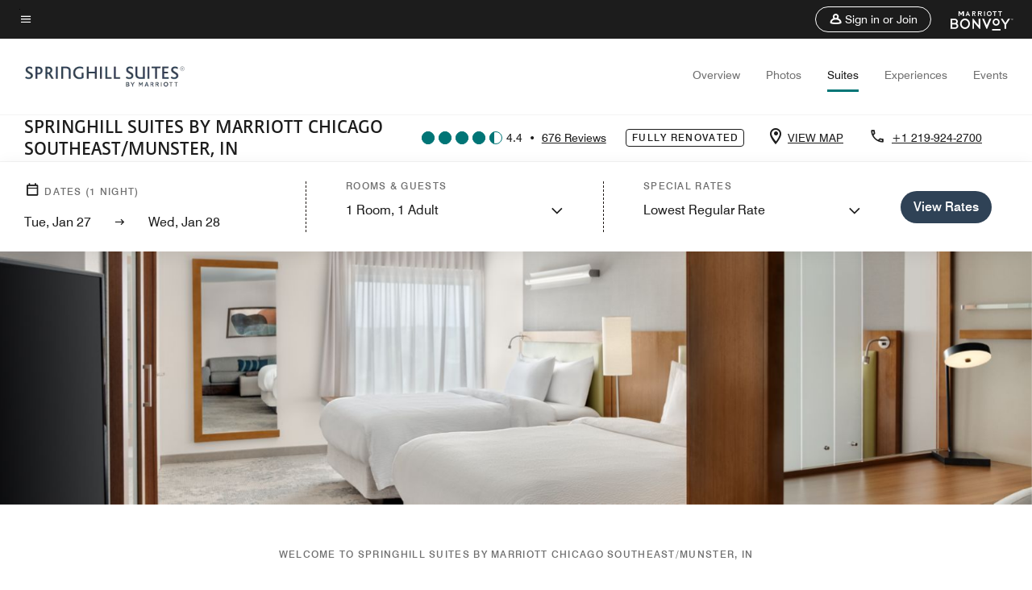

--- FILE ---
content_type: application/javascript;charset=utf-8
request_url: https://api.bazaarvoice.com/data/batch.json?passkey=canCX9lvC812oa4Y6HYf4gmWK5uszkZCKThrdtYkZqcYE&apiversion=5.5&displaycode=14883-en_us&resource.q0=products&filter.q0=id%3Aeq%3Amdwmu&stats.q0=reviews&filteredstats.q0=reviews&filter_reviews.q0=contentlocale%3Aeq%3Azh*%2Cen*%2Cfr*%2Cde*%2Cja*%2Cpt*%2Cru*%2Ces*%2Cen_US&filter_reviewcomments.q0=contentlocale%3Aeq%3Azh*%2Cen*%2Cfr*%2Cde*%2Cja*%2Cpt*%2Cru*%2Ces*%2Cen_US&resource.q1=reviews&filter.q1=isratingsonly%3Aeq%3Afalse&filter.q1=productid%3Aeq%3Amdwmu&filter.q1=contentlocale%3Aeq%3Azh*%2Cen*%2Cfr*%2Cde*%2Cja*%2Cpt*%2Cru*%2Ces*%2Cen_US&sort.q1=submissiontime%3Adesc&stats.q1=reviews&filteredstats.q1=reviews&include.q1=authors%2Cproducts%2Ccomments&filter_reviews.q1=contentlocale%3Aeq%3Azh*%2Cen*%2Cfr*%2Cde*%2Cja*%2Cpt*%2Cru*%2Ces*%2Cen_US&filter_reviewcomments.q1=contentlocale%3Aeq%3Azh*%2Cen*%2Cfr*%2Cde*%2Cja*%2Cpt*%2Cru*%2Ces*%2Cen_US&filter_comments.q1=contentlocale%3Aeq%3Azh*%2Cen*%2Cfr*%2Cde*%2Cja*%2Cpt*%2Cru*%2Ces*%2Cen_US&limit.q1=10&offset.q1=0&limit_comments.q1=3&callback=BV._internal.dataHandler0
body_size: 8469
content:
BV._internal.dataHandler0({"Errors":[],"BatchedResultsOrder":["q1","q0"],"HasErrors":false,"TotalRequests":2,"BatchedResults":{"q1":{"Id":"q1","Limit":10,"Offset":0,"TotalResults":655,"Locale":"en_US","Results":[{"Id":"377241387","CID":"72b8f3a9-7dca-5413-b84b-200b9ba076b3","SourceClient":"marriott-2","LastModeratedTime":"2026-01-25T23:30:54.000+00:00","LastModificationTime":"2026-01-25T23:30:54.000+00:00","ProductId":"MDWMU","OriginalProductName":"SpringHill Suites Chicago Southeast/Munster, IN","ContextDataValuesOrder":["RewardsLevel","TravelerType"],"AuthorId":"f6567eaf79574ae7c2420918cfc9d9051f6a8fa435b6b963a4b895b7ecc86827","ContentLocale":"en_US","IsFeatured":false,"TotalInappropriateFeedbackCount":0,"TotalClientResponseCount":0,"TotalCommentCount":0,"Rating":1,"SecondaryRatingsOrder":["Cleanliness","Dining","Location","Service","Amenities","Value"],"IsRatingsOnly":false,"TotalFeedbackCount":0,"TotalNegativeFeedbackCount":0,"TotalPositiveFeedbackCount":0,"ModerationStatus":"APPROVED","SubmissionId":"r114883-en_17693825SCcZBmWfAY","SubmissionTime":"2026-01-25T23:08:47.000+00:00","ReviewText":"The room cleanliness was not up to standard, with black lint on the sheet, stains on the pillow, and black mold in the shower. I had to sleep on the couch.\n\nThe tissue box was almost empty, and the toilet paper was not in stock.\n\nThe front desk staff members were helpful and friendly.","Title":"Good Service but Substandard Room Cleanliness","UserNickname":"Guest","SecondaryRatings":{"Cleanliness":{"Value":1,"Id":"Cleanliness","ValueRange":5,"MaxLabel":null,"MinLabel":null,"ValueLabel":null,"DisplayType":"NORMAL","Label":null},"Value":{"Value":1,"Id":"Value","ValueRange":5,"MaxLabel":null,"MinLabel":null,"ValueLabel":null,"DisplayType":"NORMAL","Label":null},"Amenities":{"Value":2,"Id":"Amenities","ValueRange":5,"MaxLabel":null,"MinLabel":null,"ValueLabel":null,"DisplayType":"NORMAL","Label":null},"Service":{"Value":5,"Id":"Service","ValueRange":5,"MaxLabel":null,"MinLabel":null,"ValueLabel":null,"DisplayType":"NORMAL","Label":null},"Dining":{"Value":4,"Id":"Dining","ValueRange":5,"MaxLabel":null,"MinLabel":null,"ValueLabel":null,"DisplayType":"NORMAL","Label":null},"Location":{"Value":3,"Id":"Location","ValueRange":5,"MaxLabel":null,"MinLabel":null,"ValueLabel":null,"DisplayType":"NORMAL","Label":null}},"ContextDataValues":{"RewardsLevel":{"Value":"Member","Id":"RewardsLevel"},"TravelerType":{"Value":"Solo","Id":"TravelerType"}},"UserLocation":null,"ClientResponses":[],"Photos":[],"IsSyndicated":false,"RatingRange":5,"Badges":{},"ProductRecommendationIds":[],"Videos":[],"Pros":null,"InappropriateFeedbackList":[],"BadgesOrder":[],"IsRecommended":null,"CommentIds":[],"Helpfulness":null,"AdditionalFields":{},"CampaignId":null,"AdditionalFieldsOrder":[],"TagDimensionsOrder":[],"TagDimensions":{},"Cons":null},{"Id":"376985891","CID":"85728379-d671-5ca4-b303-4caf70d5fd27","SourceClient":"marriott-2","LastModeratedTime":"2026-01-22T18:17:02.000+00:00","LastModificationTime":"2026-01-22T18:17:02.000+00:00","ProductId":"MDWMU","OriginalProductName":"SpringHill Suites Chicago Southeast/Munster, IN","ContextDataValuesOrder":["RewardsLevel","TravelerType"],"AuthorId":"650596cac678851eae6a16bd8b57b36f03d1925509676b749e4aa6325e849eea","ContentLocale":"en_US","IsFeatured":false,"TotalInappropriateFeedbackCount":0,"TotalClientResponseCount":0,"TotalCommentCount":0,"Rating":5,"SecondaryRatingsOrder":["Cleanliness","Dining","Location","Service","Amenities","Value"],"IsRatingsOnly":false,"TotalFeedbackCount":0,"TotalNegativeFeedbackCount":0,"TotalPositiveFeedbackCount":0,"ModerationStatus":"APPROVED","SubmissionId":"r114883-en_17691045hFG9fi4ANw","SubmissionTime":"2026-01-22T17:55:26.000+00:00","ReviewText":"I utilized the chat option on the app to ask a question before we arrived and that worked out great.  No long wait on the response. All staff that I encountered were very friendly and efficient.  The hotel was clean and well kept.  The location was great for our needs.  Eateries and essentials within close proximity.  The breakfast wasn't the best even for continental, but ok for grabbing a bagel.  I was disappointed that there was no hot tub which I knew that before arrival, so I wasn't expecting it, but unfortunately the pool was being treated, so we were not able to use it during the time we had allotted to do so. The main thing to me is that the hotel was clean and safe.   I would definitely stay here again.","Title":"Adding to my ok to return to list.","UserNickname":"K Allen","SecondaryRatings":{"Cleanliness":{"Value":5,"Id":"Cleanliness","ValueRange":5,"MaxLabel":null,"MinLabel":null,"ValueLabel":null,"DisplayType":"NORMAL","Label":null},"Value":{"Value":4,"Id":"Value","ValueRange":5,"MaxLabel":null,"MinLabel":null,"ValueLabel":null,"DisplayType":"NORMAL","Label":null},"Amenities":{"Value":3,"Id":"Amenities","ValueRange":5,"MaxLabel":null,"MinLabel":null,"ValueLabel":null,"DisplayType":"NORMAL","Label":null},"Service":{"Value":5,"Id":"Service","ValueRange":5,"MaxLabel":null,"MinLabel":null,"ValueLabel":null,"DisplayType":"NORMAL","Label":null},"Dining":{"Value":2,"Id":"Dining","ValueRange":5,"MaxLabel":null,"MinLabel":null,"ValueLabel":null,"DisplayType":"NORMAL","Label":null},"Location":{"Value":5,"Id":"Location","ValueRange":5,"MaxLabel":null,"MinLabel":null,"ValueLabel":null,"DisplayType":"NORMAL","Label":null}},"ContextDataValues":{"RewardsLevel":{"Value":"Member","Id":"RewardsLevel"},"TravelerType":{"Value":"Family","Id":"TravelerType"}},"UserLocation":null,"ClientResponses":[],"Photos":[],"IsSyndicated":false,"RatingRange":5,"Badges":{},"ProductRecommendationIds":[],"Videos":[],"Pros":null,"InappropriateFeedbackList":[],"BadgesOrder":[],"IsRecommended":null,"CommentIds":[],"Helpfulness":null,"AdditionalFields":{},"CampaignId":null,"AdditionalFieldsOrder":[],"TagDimensionsOrder":[],"TagDimensions":{},"Cons":null},{"Id":"375221298","CID":"5d994bf3-6c48-560c-a06d-5413589e803c","SourceClient":"marriott-2","LastModeratedTime":"2026-01-05T03:01:09.000+00:00","LastModificationTime":"2026-01-05T03:01:09.000+00:00","ProductId":"MDWMU","OriginalProductName":"SpringHill Suites Chicago Southeast/Munster, IN","ContextDataValuesOrder":["RewardsLevel","TravelerType"],"AuthorId":"9d9590c833ed0b36940aae0db2e861877c595b3105ec8997db45b324ab45c409","ContentLocale":"en_US","IsFeatured":false,"TotalInappropriateFeedbackCount":0,"TotalClientResponseCount":0,"TotalCommentCount":0,"Rating":5,"SecondaryRatingsOrder":["Cleanliness","Dining","Location","Service","Amenities","Value"],"IsRatingsOnly":false,"TotalFeedbackCount":0,"TotalNegativeFeedbackCount":0,"TotalPositiveFeedbackCount":0,"ModerationStatus":"APPROVED","SubmissionId":"r114883-en_17675805VdMDSPvyt3","SubmissionTime":"2026-01-05T02:35:05.000+00:00","ReviewText":"The staff was kind and welcoming. The facility was clean and maintained. The sleeping accommodations were spacious for our family of 6.","Title":"Clean and welcoming","UserNickname":"Anonymous","SecondaryRatings":{"Cleanliness":{"Value":4,"Id":"Cleanliness","ValueRange":5,"MaxLabel":null,"MinLabel":null,"ValueLabel":null,"DisplayType":"NORMAL","Label":null},"Value":{"Value":4,"Id":"Value","ValueRange":5,"MaxLabel":null,"MinLabel":null,"ValueLabel":null,"DisplayType":"NORMAL","Label":null},"Amenities":{"Value":4,"Id":"Amenities","ValueRange":5,"MaxLabel":null,"MinLabel":null,"ValueLabel":null,"DisplayType":"NORMAL","Label":null},"Service":{"Value":4,"Id":"Service","ValueRange":5,"MaxLabel":null,"MinLabel":null,"ValueLabel":null,"DisplayType":"NORMAL","Label":null},"Dining":{"Value":3,"Id":"Dining","ValueRange":5,"MaxLabel":null,"MinLabel":null,"ValueLabel":null,"DisplayType":"NORMAL","Label":null},"Location":{"Value":5,"Id":"Location","ValueRange":5,"MaxLabel":null,"MinLabel":null,"ValueLabel":null,"DisplayType":"NORMAL","Label":null}},"ContextDataValues":{"RewardsLevel":{"Value":"Silver","Id":"RewardsLevel"},"TravelerType":{"Value":"Family","Id":"TravelerType"}},"UserLocation":null,"ClientResponses":[],"Photos":[],"IsSyndicated":false,"RatingRange":5,"Badges":{},"ProductRecommendationIds":[],"Videos":[],"Pros":null,"InappropriateFeedbackList":[],"BadgesOrder":[],"IsRecommended":null,"CommentIds":[],"Helpfulness":null,"AdditionalFields":{},"CampaignId":null,"AdditionalFieldsOrder":[],"TagDimensionsOrder":[],"TagDimensions":{},"Cons":null},{"Id":"375088007","CID":"7ecd5cfe-d38d-5954-92ee-ed1f1e253594","SourceClient":"marriott-2","LastModeratedTime":"2026-01-03T19:02:08.000+00:00","LastModificationTime":"2026-01-03T19:02:08.000+00:00","ProductId":"MDWMU","OriginalProductName":"SpringHill Suites Chicago Southeast/Munster, IN","ContextDataValuesOrder":["RewardsLevel","TravelerType"],"AuthorId":"4a05d82f58c1f246b84598e1f06e39401a769e683d49bf7ffb6476bd873b1b2f","ContentLocale":"en_US","IsFeatured":false,"TotalInappropriateFeedbackCount":0,"TotalClientResponseCount":0,"TotalCommentCount":0,"Rating":5,"SecondaryRatingsOrder":["Cleanliness","Dining","Location","Service","Amenities","Value"],"IsRatingsOnly":false,"TotalFeedbackCount":0,"TotalNegativeFeedbackCount":0,"TotalPositiveFeedbackCount":0,"ModerationStatus":"APPROVED","SubmissionId":"r114883-en_17674647VkxlttQqFD","SubmissionTime":"2026-01-03T18:25:22.000+00:00","ReviewText":"Quick get away with friends for New Years. Hotel very clean, staff very friendly. Two things a little disappointing were the kids said pool was very COLD. The second was the breakfast selection was very limited and didn't taste the best.","Title":"New Years Getaway","UserNickname":"RH","SecondaryRatings":{"Cleanliness":{"Value":5,"Id":"Cleanliness","ValueRange":5,"MaxLabel":null,"MinLabel":null,"ValueLabel":null,"DisplayType":"NORMAL","Label":null},"Value":{"Value":5,"Id":"Value","ValueRange":5,"MaxLabel":null,"MinLabel":null,"ValueLabel":null,"DisplayType":"NORMAL","Label":null},"Amenities":{"Value":5,"Id":"Amenities","ValueRange":5,"MaxLabel":null,"MinLabel":null,"ValueLabel":null,"DisplayType":"NORMAL","Label":null},"Service":{"Value":5,"Id":"Service","ValueRange":5,"MaxLabel":null,"MinLabel":null,"ValueLabel":null,"DisplayType":"NORMAL","Label":null},"Dining":{"Value":2,"Id":"Dining","ValueRange":5,"MaxLabel":null,"MinLabel":null,"ValueLabel":null,"DisplayType":"NORMAL","Label":null},"Location":{"Value":5,"Id":"Location","ValueRange":5,"MaxLabel":null,"MinLabel":null,"ValueLabel":null,"DisplayType":"NORMAL","Label":null}},"ContextDataValues":{"RewardsLevel":{"Value":"Non-Member","Id":"RewardsLevel"},"TravelerType":{"Value":"Family","Id":"TravelerType"}},"UserLocation":null,"ClientResponses":[],"Photos":[],"IsSyndicated":false,"RatingRange":5,"Badges":{},"ProductRecommendationIds":[],"Videos":[],"Pros":null,"InappropriateFeedbackList":[],"BadgesOrder":[],"IsRecommended":null,"CommentIds":[],"Helpfulness":null,"AdditionalFields":{},"CampaignId":null,"AdditionalFieldsOrder":[],"TagDimensionsOrder":[],"TagDimensions":{},"Cons":null},{"Id":"374960277","CID":"d41b5789-674c-5073-8cc8-3da62a9b297c","SourceClient":"marriott-2","LastModeratedTime":"2026-01-02T15:02:10.000+00:00","LastModificationTime":"2026-01-02T15:02:10.000+00:00","ProductId":"MDWMU","OriginalProductName":"SpringHill Suites Chicago Southeast/Munster, IN","ContextDataValuesOrder":["RewardsLevel","TravelerType"],"AuthorId":"1b81da4a0855b16ab3304ae671c63fae7016ed5409082f901dc6ca59245c13c3","ContentLocale":"en_US","IsFeatured":false,"TotalInappropriateFeedbackCount":0,"TotalClientResponseCount":0,"TotalCommentCount":1,"Rating":1,"SecondaryRatingsOrder":["Cleanliness","Dining","Location","Service","Amenities","Value"],"IsRatingsOnly":false,"TotalFeedbackCount":0,"TotalNegativeFeedbackCount":0,"TotalPositiveFeedbackCount":0,"ModerationStatus":"APPROVED","SubmissionId":"r114883-en_17673630gf2mrDzRGL","SubmissionTime":"2026-01-02T14:11:22.000+00:00","ReviewText":"Nobody came in our room to refresh or clean at all until our last day of a 7 day sta!!  Even after complaining to the front desk twice.  Management basically called us liars because their staff said do not disturb was on the door which was not true at all.","Title":"Not even the trash talen out in a week!","UserNickname":"Marino33","SecondaryRatings":{"Cleanliness":{"Value":1,"Id":"Cleanliness","ValueRange":5,"MaxLabel":null,"MinLabel":null,"ValueLabel":null,"DisplayType":"NORMAL","Label":null},"Value":{"Value":1,"Id":"Value","ValueRange":5,"MaxLabel":null,"MinLabel":null,"ValueLabel":null,"DisplayType":"NORMAL","Label":null},"Amenities":{"Value":3,"Id":"Amenities","ValueRange":5,"MaxLabel":null,"MinLabel":null,"ValueLabel":null,"DisplayType":"NORMAL","Label":null},"Service":{"Value":1,"Id":"Service","ValueRange":5,"MaxLabel":null,"MinLabel":null,"ValueLabel":null,"DisplayType":"NORMAL","Label":null},"Dining":{"Value":3,"Id":"Dining","ValueRange":5,"MaxLabel":null,"MinLabel":null,"ValueLabel":null,"DisplayType":"NORMAL","Label":null},"Location":{"Value":4,"Id":"Location","ValueRange":5,"MaxLabel":null,"MinLabel":null,"ValueLabel":null,"DisplayType":"NORMAL","Label":null}},"ContextDataValues":{"RewardsLevel":{"Value":"Member","Id":"RewardsLevel"},"TravelerType":{"Value":"Family","Id":"TravelerType"}},"UserLocation":null,"ClientResponses":[],"Photos":[],"IsSyndicated":false,"RatingRange":5,"Badges":{},"ProductRecommendationIds":[],"Videos":[],"Pros":null,"InappropriateFeedbackList":[],"BadgesOrder":[],"IsRecommended":null,"CommentIds":["4801973"],"Helpfulness":null,"AdditionalFields":{},"CampaignId":null,"AdditionalFieldsOrder":[],"TagDimensionsOrder":[],"TagDimensions":{},"Cons":null},{"Id":"374378364","CID":"bfccf7ec-7390-563f-a7e7-46619095f92a","SourceClient":"marriott-2","LastModeratedTime":"2025-12-27T14:17:26.000+00:00","LastModificationTime":"2025-12-27T14:17:26.000+00:00","ProductId":"MDWMU","OriginalProductName":"SpringHill Suites Chicago Southeast/Munster, IN","ContextDataValuesOrder":["RewardsLevel","TravelerType"],"AuthorId":"a7a36d81d3f80a99b96be8f25a918e6b595f111a4fd6d09672aea18b9970cb97","ContentLocale":"en_US","IsFeatured":false,"TotalInappropriateFeedbackCount":0,"TotalClientResponseCount":0,"TotalCommentCount":0,"Rating":4,"SecondaryRatingsOrder":["Cleanliness","Dining","Location","Service","Amenities","Value"],"IsRatingsOnly":false,"TotalFeedbackCount":0,"TotalNegativeFeedbackCount":0,"TotalPositiveFeedbackCount":0,"ModerationStatus":"APPROVED","SubmissionId":"r114883-en_17668433EoIrjeTzOf","SubmissionTime":"2025-12-27T13:49:08.000+00:00","ReviewText":"The hotel is conveniently located near my family and many restaurants.  The hotel is clean, quiet and you can walk out the back door to shops and restaurants.","Title":"Great Location","UserNickname":"Kevin1999","SecondaryRatings":{"Cleanliness":{"Value":5,"Id":"Cleanliness","ValueRange":5,"MaxLabel":null,"MinLabel":null,"ValueLabel":null,"DisplayType":"NORMAL","Label":null},"Value":{"Value":4,"Id":"Value","ValueRange":5,"MaxLabel":null,"MinLabel":null,"ValueLabel":null,"DisplayType":"NORMAL","Label":null},"Amenities":{"Value":4,"Id":"Amenities","ValueRange":5,"MaxLabel":null,"MinLabel":null,"ValueLabel":null,"DisplayType":"NORMAL","Label":null},"Service":{"Value":4,"Id":"Service","ValueRange":5,"MaxLabel":null,"MinLabel":null,"ValueLabel":null,"DisplayType":"NORMAL","Label":null},"Dining":{"Value":4,"Id":"Dining","ValueRange":5,"MaxLabel":null,"MinLabel":null,"ValueLabel":null,"DisplayType":"NORMAL","Label":null},"Location":{"Value":5,"Id":"Location","ValueRange":5,"MaxLabel":null,"MinLabel":null,"ValueLabel":null,"DisplayType":"NORMAL","Label":null}},"ContextDataValues":{"RewardsLevel":{"Value":"Member","Id":"RewardsLevel"},"TravelerType":{"Value":"Couple","Id":"TravelerType"}},"UserLocation":null,"ClientResponses":[],"Photos":[],"IsSyndicated":false,"RatingRange":5,"Badges":{},"ProductRecommendationIds":[],"Videos":[],"Pros":null,"InappropriateFeedbackList":[],"BadgesOrder":[],"IsRecommended":null,"CommentIds":[],"Helpfulness":null,"AdditionalFields":{},"CampaignId":null,"AdditionalFieldsOrder":[],"TagDimensionsOrder":[],"TagDimensions":{},"Cons":null},{"Id":"373793208","CID":"51e0e255-1cb4-5b87-a9ff-01e839903922","SourceClient":"marriott-2","LastModeratedTime":"2025-12-20T22:47:00.000+00:00","LastModificationTime":"2025-12-20T22:47:00.000+00:00","ProductId":"MDWMU","OriginalProductName":"SpringHill Suites Chicago Southeast/Munster, IN","ContextDataValuesOrder":["RewardsLevel","TravelerType"],"AuthorId":"f15372bb9ead4fa524e906a3e2afd7b0869faed287f7a82681f491137c526bec","ContentLocale":"en_US","IsFeatured":false,"TotalInappropriateFeedbackCount":0,"TotalClientResponseCount":0,"TotalCommentCount":0,"Rating":5,"SecondaryRatingsOrder":["Cleanliness","Dining","Location","Service","Amenities","Value"],"IsRatingsOnly":false,"TotalFeedbackCount":0,"TotalNegativeFeedbackCount":0,"TotalPositiveFeedbackCount":0,"ModerationStatus":"APPROVED","SubmissionId":"r114883-en_17662694YEPLu91f25","SubmissionTime":"2025-12-20T22:23:33.000+00:00","ReviewText":"Had to visit for some appointments and this hotel was perfectly placed and took great care of us","Title":"Great Experience","UserNickname":"Sean","SecondaryRatings":{"Cleanliness":{"Value":5,"Id":"Cleanliness","ValueRange":5,"MaxLabel":null,"MinLabel":null,"ValueLabel":null,"DisplayType":"NORMAL","Label":null},"Value":{"Value":5,"Id":"Value","ValueRange":5,"MaxLabel":null,"MinLabel":null,"ValueLabel":null,"DisplayType":"NORMAL","Label":null},"Amenities":{"Value":5,"Id":"Amenities","ValueRange":5,"MaxLabel":null,"MinLabel":null,"ValueLabel":null,"DisplayType":"NORMAL","Label":null},"Service":{"Value":5,"Id":"Service","ValueRange":5,"MaxLabel":null,"MinLabel":null,"ValueLabel":null,"DisplayType":"NORMAL","Label":null},"Dining":{"Value":5,"Id":"Dining","ValueRange":5,"MaxLabel":null,"MinLabel":null,"ValueLabel":null,"DisplayType":"NORMAL","Label":null},"Location":{"Value":5,"Id":"Location","ValueRange":5,"MaxLabel":null,"MinLabel":null,"ValueLabel":null,"DisplayType":"NORMAL","Label":null}},"ContextDataValues":{"RewardsLevel":{"Value":"Silver","Id":"RewardsLevel"},"TravelerType":{"Value":"Couple","Id":"TravelerType"}},"UserLocation":null,"ClientResponses":[],"Photos":[],"IsSyndicated":false,"RatingRange":5,"Badges":{},"ProductRecommendationIds":[],"Videos":[],"Pros":null,"InappropriateFeedbackList":[],"BadgesOrder":[],"IsRecommended":null,"CommentIds":[],"Helpfulness":null,"AdditionalFields":{},"CampaignId":null,"AdditionalFieldsOrder":[],"TagDimensionsOrder":[],"TagDimensions":{},"Cons":null},{"Id":"373476753","CID":"a250e565-c334-5bdd-b387-f78e517996a0","SourceClient":"marriott-2","LastModeratedTime":"2025-12-18T01:46:08.000+00:00","LastModificationTime":"2025-12-18T01:46:08.000+00:00","ProductId":"MDWMU","OriginalProductName":"SpringHill Suites Chicago Southeast/Munster, IN","ContextDataValuesOrder":["RewardsLevel","TravelerType"],"AuthorId":"dcfcc96287c03c777ff58fdf15ac29e33e5fd1e03d93b3d948d17fbbe742eced","ContentLocale":"en_US","IsFeatured":false,"TotalInappropriateFeedbackCount":0,"TotalClientResponseCount":0,"TotalCommentCount":0,"Rating":5,"SecondaryRatingsOrder":["Cleanliness","Dining","Location","Service","Amenities","Value"],"IsRatingsOnly":false,"TotalFeedbackCount":0,"TotalNegativeFeedbackCount":0,"TotalPositiveFeedbackCount":0,"ModerationStatus":"APPROVED","SubmissionId":"r114883-en_176601095UeHzNajgf","SubmissionTime":"2025-12-17T22:35:28.000+00:00","ReviewText":"If you have business in the area or a family function, the Springhill Suites in Munster is a great place to stay.  Convenient location and excellent staff.","Title":"Always a great stay!","UserNickname":"Coz","SecondaryRatings":{"Cleanliness":{"Value":5,"Id":"Cleanliness","ValueRange":5,"MaxLabel":null,"MinLabel":null,"ValueLabel":null,"DisplayType":"NORMAL","Label":null},"Value":{"Value":5,"Id":"Value","ValueRange":5,"MaxLabel":null,"MinLabel":null,"ValueLabel":null,"DisplayType":"NORMAL","Label":null},"Amenities":{"Value":5,"Id":"Amenities","ValueRange":5,"MaxLabel":null,"MinLabel":null,"ValueLabel":null,"DisplayType":"NORMAL","Label":null},"Service":{"Value":5,"Id":"Service","ValueRange":5,"MaxLabel":null,"MinLabel":null,"ValueLabel":null,"DisplayType":"NORMAL","Label":null},"Dining":{"Value":5,"Id":"Dining","ValueRange":5,"MaxLabel":null,"MinLabel":null,"ValueLabel":null,"DisplayType":"NORMAL","Label":null},"Location":{"Value":5,"Id":"Location","ValueRange":5,"MaxLabel":null,"MinLabel":null,"ValueLabel":null,"DisplayType":"NORMAL","Label":null}},"ContextDataValues":{"RewardsLevel":{"Value":"Gold","Id":"RewardsLevel"},"TravelerType":{"Value":"Solo","Id":"TravelerType"}},"UserLocation":null,"ClientResponses":[],"Photos":[],"IsSyndicated":false,"RatingRange":5,"Badges":{},"ProductRecommendationIds":[],"Videos":[],"Pros":null,"InappropriateFeedbackList":[],"BadgesOrder":[],"IsRecommended":null,"CommentIds":[],"Helpfulness":null,"AdditionalFields":{},"CampaignId":null,"AdditionalFieldsOrder":[],"TagDimensionsOrder":[],"TagDimensions":{},"Cons":null},{"Id":"372931017","CID":"7bf46f4b-29fa-57f3-ae52-af7aba11d3f2","SourceClient":"marriott-2","LastModeratedTime":"2025-12-12T02:16:15.000+00:00","LastModificationTime":"2025-12-12T02:16:15.000+00:00","ProductId":"MDWMU","OriginalProductName":"SpringHill Suites Chicago Southeast/Munster, IN","ContextDataValuesOrder":["RewardsLevel","TravelerType"],"AuthorId":"ee550405bb1c02e48352f0da00fe2ee722b2d6db0125d1faf5a9f8ff6cc69bf5","ContentLocale":"en_US","IsFeatured":false,"TotalInappropriateFeedbackCount":0,"TotalClientResponseCount":0,"TotalCommentCount":0,"Rating":5,"SecondaryRatingsOrder":["Cleanliness","Dining","Location","Service","Amenities","Value"],"IsRatingsOnly":false,"TotalFeedbackCount":0,"TotalNegativeFeedbackCount":0,"TotalPositiveFeedbackCount":0,"ModerationStatus":"APPROVED","SubmissionId":"r114883-en_17655044wwg9rPLFoq","SubmissionTime":"2025-12-12T01:53:40.000+00:00","ReviewText":"Very nice and relaxing stay while there on business. Great staff.","Title":"Trouble free business stay","UserNickname":"MCT124","SecondaryRatings":{"Cleanliness":{"Value":5,"Id":"Cleanliness","ValueRange":5,"MaxLabel":null,"MinLabel":null,"ValueLabel":null,"DisplayType":"NORMAL","Label":null},"Value":{"Value":5,"Id":"Value","ValueRange":5,"MaxLabel":null,"MinLabel":null,"ValueLabel":null,"DisplayType":"NORMAL","Label":null},"Amenities":{"Value":5,"Id":"Amenities","ValueRange":5,"MaxLabel":null,"MinLabel":null,"ValueLabel":null,"DisplayType":"NORMAL","Label":null},"Service":{"Value":5,"Id":"Service","ValueRange":5,"MaxLabel":null,"MinLabel":null,"ValueLabel":null,"DisplayType":"NORMAL","Label":null},"Dining":{"Value":5,"Id":"Dining","ValueRange":5,"MaxLabel":null,"MinLabel":null,"ValueLabel":null,"DisplayType":"NORMAL","Label":null},"Location":{"Value":5,"Id":"Location","ValueRange":5,"MaxLabel":null,"MinLabel":null,"ValueLabel":null,"DisplayType":"NORMAL","Label":null}},"ContextDataValues":{"RewardsLevel":{"Value":"Gold","Id":"RewardsLevel"},"TravelerType":{"Value":"Solo","Id":"TravelerType"}},"UserLocation":null,"ClientResponses":[],"Photos":[],"IsSyndicated":false,"RatingRange":5,"Badges":{},"ProductRecommendationIds":[],"Videos":[],"Pros":null,"InappropriateFeedbackList":[],"BadgesOrder":[],"IsRecommended":null,"CommentIds":[],"Helpfulness":null,"AdditionalFields":{},"CampaignId":null,"AdditionalFieldsOrder":[],"TagDimensionsOrder":[],"TagDimensions":{},"Cons":null},{"Id":"372608898","CID":"492ec096-5c77-537d-83ab-4233d30369c2","SourceClient":"marriott-2","LastModeratedTime":"2025-12-09T15:32:04.000+00:00","LastModificationTime":"2025-12-09T15:32:04.000+00:00","ProductId":"MDWMU","OriginalProductName":"SpringHill Suites Chicago Southeast/Munster, IN","ContextDataValuesOrder":["RewardsLevel","TravelerType"],"AuthorId":"f3e16acea9e6eb6a0ac1c819818ee37a5cdf5b626e0a61902164331c98528be9","ContentLocale":"en_US","IsFeatured":false,"TotalInappropriateFeedbackCount":0,"TotalClientResponseCount":0,"TotalCommentCount":0,"Rating":5,"SecondaryRatingsOrder":["Cleanliness","Dining","Location","Service","Amenities","Value"],"IsRatingsOnly":false,"TotalFeedbackCount":0,"TotalNegativeFeedbackCount":0,"TotalPositiveFeedbackCount":0,"ModerationStatus":"APPROVED","SubmissionId":"r114883-en_17652927imKwYhQvge","SubmissionTime":"2025-12-09T15:05:42.000+00:00","ReviewText":"This property checks all the boxes! Great location - plenty of shopping and restaurant options within 10 minutes. Property and rooms are spacious and clean. We had 6 people in a 2 queen suite and outside of having to share 1 bathroom, it was so comfortable! Staff was very friendly and helpful. Breakfast options were plenty. I would stay here again!!","Title":"One of my favorite Marriott stays!","UserNickname":"Dance Mom 2","SecondaryRatings":{"Cleanliness":{"Value":5,"Id":"Cleanliness","ValueRange":5,"MaxLabel":null,"MinLabel":null,"ValueLabel":null,"DisplayType":"NORMAL","Label":null},"Value":{"Value":5,"Id":"Value","ValueRange":5,"MaxLabel":null,"MinLabel":null,"ValueLabel":null,"DisplayType":"NORMAL","Label":null},"Amenities":{"Value":5,"Id":"Amenities","ValueRange":5,"MaxLabel":null,"MinLabel":null,"ValueLabel":null,"DisplayType":"NORMAL","Label":null},"Service":{"Value":5,"Id":"Service","ValueRange":5,"MaxLabel":null,"MinLabel":null,"ValueLabel":null,"DisplayType":"NORMAL","Label":null},"Dining":{"Value":4,"Id":"Dining","ValueRange":5,"MaxLabel":null,"MinLabel":null,"ValueLabel":null,"DisplayType":"NORMAL","Label":null},"Location":{"Value":5,"Id":"Location","ValueRange":5,"MaxLabel":null,"MinLabel":null,"ValueLabel":null,"DisplayType":"NORMAL","Label":null}},"ContextDataValues":{"RewardsLevel":{"Value":"Silver","Id":"RewardsLevel"},"TravelerType":{"Value":"Group","Id":"TravelerType"}},"UserLocation":null,"ClientResponses":[],"Photos":[],"IsSyndicated":false,"RatingRange":5,"Badges":{},"ProductRecommendationIds":[],"Videos":[],"Pros":null,"InappropriateFeedbackList":[],"BadgesOrder":[],"IsRecommended":null,"CommentIds":[],"Helpfulness":null,"AdditionalFields":{},"CampaignId":null,"AdditionalFieldsOrder":[],"TagDimensionsOrder":[],"TagDimensions":{},"Cons":null}],"Includes":{"Products":{"MDWMU":{"AttributesOrder":["AVAILABILITY"],"Attributes":{"AVAILABILITY":{"Id":"AVAILABILITY","Values":[{"Value":"True","Locale":null}]}},"Description":"Maximize your travels at the brand-new SpringHill Suites Chicago Southeast/Munster, IN. We provide for your utmost convenience with free Wi-Fi and breakfast. Feel at home in our spacious suites with living areas. Don't forget to grab a drink at our bar.","Name":"SpringHill Suites Chicago Southeast/Munster, IN","Id":"MDWMU","CategoryId":"BV_MISCELLANEOUS_CATEGORY","BrandExternalId":"9jojo84zczvtz1x97muno1ab2","Brand":{"Id":"9jojo84zczvtz1x97muno1ab2","Name":"SpringHill Suites By Marriott"},"Active":true,"ProductPageUrl":"https://www.marriott.com/hotels/travel/mdwmu-springhill-suites-chicago-southeast-munster-in/","Disabled":false,"ReviewIds":[],"ManufacturerPartNumbers":[],"FamilyIds":[],"UPCs":[],"ISBNs":[],"QuestionIds":[],"ModelNumbers":[],"EANs":[],"StoryIds":[],"ImageUrl":null,"ReviewStatistics":{"ContextDataDistributionOrder":["Age","RewardsLevel","TravelerType","RecommendFamilies","RecommendCouples","RecommendGroups","RecommendBusiness","RecommendLeisure","RecommendWeekend","RecommendSiteSeeing","RecommendRomantic","RecommendShopping","RecommendLocationAttractions","RecommendOutdoorActivities","RecommendBeach","RecommendPublicTransportation","RecommendBikeFriendly","RecommendMusicAndNightlife","RecommendOtherSpecify","RecommendNotRecommend"],"ContextDataDistribution":{"Age":{"Id":"Age","Values":[{"Count":38,"Value":"18to25"},{"Count":66,"Value":"26to40"},{"Count":107,"Value":"40to60"},{"Count":19,"Value":"60orOver"}]},"RewardsLevel":{"Id":"RewardsLevel","Values":[{"Count":240,"Value":"Member"},{"Count":68,"Value":"Silver"},{"Count":41,"Value":"Gold"},{"Count":31,"Value":"Platinum"},{"Count":20,"Value":"Titanium"},{"Count":205,"Value":"Non-Member"}]},"TravelerType":{"Id":"TravelerType","Values":[{"Count":149,"Value":"Solo"},{"Count":184,"Value":"Couple"},{"Count":268,"Value":"Family"},{"Count":70,"Value":"Group"}]},"RecommendFamilies":{"Id":"RecommendFamilies","Values":[{"Count":207,"Value":"Yes"},{"Count":38,"Value":"No"}]},"RecommendCouples":{"Id":"RecommendCouples","Values":[{"Count":185,"Value":"Yes"},{"Count":60,"Value":"No"}]},"RecommendGroups":{"Id":"RecommendGroups","Values":[{"Count":143,"Value":"Yes"},{"Count":102,"Value":"No"}]},"RecommendBusiness":{"Id":"RecommendBusiness","Values":[{"Count":166,"Value":"Yes"},{"Count":79,"Value":"No"}]},"RecommendLeisure":{"Id":"RecommendLeisure","Values":[{"Count":177,"Value":"Yes"},{"Count":68,"Value":"No"}]},"RecommendWeekend":{"Id":"RecommendWeekend","Values":[{"Count":168,"Value":"Yes"},{"Count":77,"Value":"No"}]},"RecommendSiteSeeing":{"Id":"RecommendSiteSeeing","Values":[{"Count":67,"Value":"Yes"},{"Count":178,"Value":"No"}]},"RecommendRomantic":{"Id":"RecommendRomantic","Values":[{"Count":88,"Value":"Yes"},{"Count":157,"Value":"No"}]},"RecommendShopping":{"Id":"RecommendShopping","Values":[{"Count":57,"Value":"Yes"},{"Count":188,"Value":"No"}]},"RecommendLocationAttractions":{"Id":"RecommendLocationAttractions","Values":[{"Count":62,"Value":"Yes"},{"Count":183,"Value":"No"}]},"RecommendOutdoorActivities":{"Id":"RecommendOutdoorActivities","Values":[{"Count":52,"Value":"Yes"},{"Count":193,"Value":"No"}]},"RecommendBeach":{"Id":"RecommendBeach","Values":[{"Count":11,"Value":"Yes"},{"Count":234,"Value":"No"}]},"RecommendPublicTransportation":{"Id":"RecommendPublicTransportation","Values":[{"Count":9,"Value":"Yes"},{"Count":236,"Value":"No"}]},"RecommendBikeFriendly":{"Id":"RecommendBikeFriendly","Values":[{"Count":41,"Value":"Yes"},{"Count":204,"Value":"No"}]},"RecommendMusicAndNightlife":{"Id":"RecommendMusicAndNightlife","Values":[{"Count":22,"Value":"Yes"},{"Count":223,"Value":"No"}]},"RecommendOtherSpecify":{"Id":"RecommendOtherSpecify","Values":[{"Count":5,"Value":"Yes"},{"Count":240,"Value":"No"}]},"RecommendNotRecommend":{"Id":"RecommendNotRecommend","Values":[{"Count":6,"Value":"Yes"},{"Count":239,"Value":"No"}]}},"TotalReviewCount":676,"RecommendedCount":217,"HelpfulVoteCount":99,"AverageOverallRating":4.375739644970414,"FeaturedReviewCount":0,"RatingsOnlyReviewCount":21,"SecondaryRatingsAveragesOrder":["Cleanliness","Dining","Location","Service","Amenities","Value"],"SecondaryRatingsAverages":{"Dining":{"Id":"Dining","AverageRating":4.030981067125645,"ValueRange":5,"DisplayType":"NORMAL","MaxLabel":null,"MinLabel":null},"Amenities":{"Id":"Amenities","AverageRating":4.365971107544142,"ValueRange":5,"DisplayType":"NORMAL","MaxLabel":null,"MinLabel":null},"Value":{"Id":"Value","AverageRating":4.162679425837321,"ValueRange":5,"DisplayType":"NORMAL","MaxLabel":null,"MinLabel":null},"Service":{"Id":"Service","AverageRating":4.424,"ValueRange":5,"DisplayType":"NORMAL","MaxLabel":null,"MinLabel":null},"Location":{"Id":"Location","AverageRating":4.5968,"ValueRange":5,"DisplayType":"NORMAL","MaxLabel":null,"MinLabel":null},"Cleanliness":{"Id":"Cleanliness","AverageRating":4.4688995215311005,"ValueRange":5,"DisplayType":"NORMAL","MaxLabel":null,"MinLabel":null}},"FirstSubmissionTime":"2017-10-26T21:24:51.000+00:00","LastSubmissionTime":"2026-01-25T23:08:47.000+00:00","NotRecommendedCount":5,"NotHelpfulVoteCount":8,"RatingDistribution":[{"RatingValue":5,"Count":468},{"RatingValue":4,"Count":105},{"RatingValue":1,"Count":45},{"RatingValue":3,"Count":37},{"RatingValue":2,"Count":21}],"OverallRatingRange":5,"TagDistributionOrder":[],"TagDistribution":{}},"TotalReviewCount":676,"FilteredReviewStatistics":{"ContextDataDistributionOrder":["Age","RewardsLevel","TravelerType","RecommendFamilies","RecommendCouples","RecommendGroups","RecommendBusiness","RecommendLeisure","RecommendWeekend","RecommendSiteSeeing","RecommendRomantic","RecommendShopping","RecommendLocationAttractions","RecommendOutdoorActivities","RecommendBeach","RecommendPublicTransportation","RecommendBikeFriendly","RecommendMusicAndNightlife","RecommendOtherSpecify","RecommendNotRecommend"],"ContextDataDistribution":{"Age":{"Id":"Age","Values":[{"Count":35,"Value":"18to25"},{"Count":63,"Value":"26to40"},{"Count":95,"Value":"40to60"},{"Count":17,"Value":"60orOver"}]},"RewardsLevel":{"Id":"RewardsLevel","Values":[{"Count":233,"Value":"Member"},{"Count":66,"Value":"Silver"},{"Count":40,"Value":"Gold"},{"Count":31,"Value":"Platinum"},{"Count":20,"Value":"Titanium"},{"Count":202,"Value":"Non-Member"}]},"TravelerType":{"Id":"TravelerType","Values":[{"Count":146,"Value":"Solo"},{"Count":178,"Value":"Couple"},{"Count":259,"Value":"Family"},{"Count":67,"Value":"Group"}]},"RecommendFamilies":{"Id":"RecommendFamilies","Values":[{"Count":189,"Value":"Yes"},{"Count":35,"Value":"No"}]},"RecommendCouples":{"Id":"RecommendCouples","Values":[{"Count":168,"Value":"Yes"},{"Count":56,"Value":"No"}]},"RecommendGroups":{"Id":"RecommendGroups","Values":[{"Count":133,"Value":"Yes"},{"Count":91,"Value":"No"}]},"RecommendBusiness":{"Id":"RecommendBusiness","Values":[{"Count":155,"Value":"Yes"},{"Count":69,"Value":"No"}]},"RecommendLeisure":{"Id":"RecommendLeisure","Values":[{"Count":165,"Value":"Yes"},{"Count":59,"Value":"No"}]},"RecommendWeekend":{"Id":"RecommendWeekend","Values":[{"Count":155,"Value":"Yes"},{"Count":69,"Value":"No"}]},"RecommendSiteSeeing":{"Id":"RecommendSiteSeeing","Values":[{"Count":62,"Value":"Yes"},{"Count":162,"Value":"No"}]},"RecommendRomantic":{"Id":"RecommendRomantic","Values":[{"Count":78,"Value":"Yes"},{"Count":146,"Value":"No"}]},"RecommendShopping":{"Id":"RecommendShopping","Values":[{"Count":55,"Value":"Yes"},{"Count":169,"Value":"No"}]},"RecommendLocationAttractions":{"Id":"RecommendLocationAttractions","Values":[{"Count":57,"Value":"Yes"},{"Count":167,"Value":"No"}]},"RecommendOutdoorActivities":{"Id":"RecommendOutdoorActivities","Values":[{"Count":50,"Value":"Yes"},{"Count":174,"Value":"No"}]},"RecommendBeach":{"Id":"RecommendBeach","Values":[{"Count":11,"Value":"Yes"},{"Count":213,"Value":"No"}]},"RecommendPublicTransportation":{"Id":"RecommendPublicTransportation","Values":[{"Count":9,"Value":"Yes"},{"Count":215,"Value":"No"}]},"RecommendBikeFriendly":{"Id":"RecommendBikeFriendly","Values":[{"Count":40,"Value":"Yes"},{"Count":184,"Value":"No"}]},"RecommendMusicAndNightlife":{"Id":"RecommendMusicAndNightlife","Values":[{"Count":20,"Value":"Yes"},{"Count":204,"Value":"No"}]},"RecommendOtherSpecify":{"Id":"RecommendOtherSpecify","Values":[{"Count":5,"Value":"Yes"},{"Count":219,"Value":"No"}]},"RecommendNotRecommend":{"Id":"RecommendNotRecommend","Values":[{"Count":5,"Value":"Yes"},{"Count":219,"Value":"No"}]}},"TotalReviewCount":655,"RecommendedCount":199,"HelpfulVoteCount":99,"AverageOverallRating":4.360305343511451,"FeaturedReviewCount":0,"RatingsOnlyReviewCount":0,"SecondaryRatingsAveragesOrder":["Cleanliness","Dining","Location","Service","Amenities","Value"],"SecondaryRatingsAverages":{"Dining":{"Id":"Dining","AverageRating":4.01423487544484,"ValueRange":5,"DisplayType":"NORMAL","MaxLabel":null,"MinLabel":null},"Amenities":{"Id":"Amenities","AverageRating":4.350498338870432,"ValueRange":5,"DisplayType":"NORMAL","MaxLabel":null,"MinLabel":null},"Value":{"Id":"Value","AverageRating":4.16006600660066,"ValueRange":5,"DisplayType":"NORMAL","MaxLabel":null,"MinLabel":null},"Service":{"Id":"Service","AverageRating":4.413223140495868,"ValueRange":5,"DisplayType":"NORMAL","MaxLabel":null,"MinLabel":null},"Location":{"Id":"Location","AverageRating":4.598347107438016,"ValueRange":5,"DisplayType":"NORMAL","MaxLabel":null,"MinLabel":null},"Cleanliness":{"Id":"Cleanliness","AverageRating":4.452145214521452,"ValueRange":5,"DisplayType":"NORMAL","MaxLabel":null,"MinLabel":null}},"FirstSubmissionTime":"2017-10-26T21:24:51.000+00:00","LastSubmissionTime":"2026-01-25T23:08:47.000+00:00","NotRecommendedCount":4,"NotHelpfulVoteCount":8,"RatingDistribution":[{"RatingValue":5,"Count":449},{"RatingValue":4,"Count":104},{"RatingValue":1,"Count":45},{"RatingValue":3,"Count":36},{"RatingValue":2,"Count":21}],"OverallRatingRange":5,"TagDistributionOrder":[],"TagDistribution":{}}}},"Comments":{"4801973":{"Id":"4801973","CID":"a05e86e3-2f39-5bed-82e4-d3a7de06c155","SourceClient":"marriott-2","LastModeratedTime":"2026-01-04T15:48:19.000+00:00","LastModificationTime":"2026-01-04T15:48:19.000+00:00","ReviewId":"374960277","AuthorId":"escot022GSSSocialProperty","ContentLocale":"en_US","IsFeatured":false,"TotalInappropriateFeedbackCount":0,"IPAddress":"199.102.178.100","TotalFeedbackCount":0,"TotalNegativeFeedbackCount":0,"TotalPositiveFeedbackCount":0,"ModerationStatus":"APPROVED","SubmissionId":"r114883-en_17675401J9TSgaDg4K","SubmissionTime":"2026-01-04T15:22:00.000+00:00","CommentText":"Dear Marino33,\n\nThank you for taking the time to let us know about your experience while staying with us. Your experience is below our standard.\n\nProviding the highest level of hospitality is our number one priority and I sincerely apologize for failing to meet your expectations. I have shared your feedback with the leadership team to ensure the necessary guidelines are in place and reviewed to prevent this from occurring in the future.\n\nI hope you choose to stay with us again when your travels bring you back to the area.\n\nSincerely,\nEmily Scott","UserNickname":"GSSSocialProperty","CampaignId":null,"Videos":[],"ProductRecommendationIds":[],"Title":null,"IsSyndicated":false,"Badges":{},"StoryId":null,"InappropriateFeedbackList":[],"UserLocation":null,"BadgesOrder":[],"Photos":[]}},"Authors":{"f6567eaf79574ae7c2420918cfc9d9051f6a8fa435b6b963a4b895b7ecc86827":{"Id":"f6567eaf79574ae7c2420918cfc9d9051f6a8fa435b6b963a4b895b7ecc86827","ContextDataValuesOrder":["RewardsLevel","TravelerType"],"ContributorRank":"NONE","UserNickname":"Guest","LastModeratedTime":"2026-01-25T23:31:01.000+00:00","ModerationStatus":"APPROVED","SubmissionTime":"2026-01-25T23:08:47.000+00:00","ThirdPartyIds":[],"ContextDataValues":{"RewardsLevel":{"Value":"Member","Id":"RewardsLevel"},"TravelerType":{"Value":"Solo","Id":"TravelerType"}},"Location":null,"CommentIds":[],"AdditionalFieldsOrder":[],"SecondaryRatings":{},"Avatar":{},"ProductRecommendationIds":[],"Videos":[],"BadgesOrder":[],"ReviewIds":[],"SubmissionId":null,"Photos":[],"AdditionalFields":{},"Badges":{},"StoryIds":[],"QuestionIds":[],"AnswerIds":[],"SecondaryRatingsOrder":[],"ReviewStatistics":{"RatingsOnlyReviewCount":0,"NotRecommendedCount":0,"AverageOverallRating":2.5,"HelpfulVoteCount":0,"RatingDistribution":[{"RatingValue":1,"Count":1},{"RatingValue":4,"Count":1}],"FeaturedReviewCount":0,"TotalReviewCount":2,"NotHelpfulVoteCount":0,"FirstSubmissionTime":"2023-03-20T01:31:47.000+00:00","LastSubmissionTime":"2026-01-25T23:08:47.000+00:00","RecommendedCount":0,"ContextDataDistribution":{},"ContextDataDistributionOrder":[],"OverallRatingRange":5,"TagDistributionOrder":[],"TagDistribution":{},"SecondaryRatingsAveragesOrder":[],"SecondaryRatingsAverages":{}},"TotalReviewCount":2,"FilteredReviewStatistics":{"RatingsOnlyReviewCount":0,"NotRecommendedCount":0,"AverageOverallRating":1.0,"HelpfulVoteCount":0,"RatingDistribution":[{"RatingValue":1,"Count":1}],"FeaturedReviewCount":0,"TotalReviewCount":1,"NotHelpfulVoteCount":0,"FirstSubmissionTime":"2026-01-25T23:08:47.000+00:00","LastSubmissionTime":"2026-01-25T23:08:47.000+00:00","RecommendedCount":0,"ContextDataDistribution":{},"ContextDataDistributionOrder":[],"OverallRatingRange":5,"TagDistributionOrder":[],"TagDistribution":{},"SecondaryRatingsAveragesOrder":[],"SecondaryRatingsAverages":{}}},"650596cac678851eae6a16bd8b57b36f03d1925509676b749e4aa6325e849eea":{"Id":"650596cac678851eae6a16bd8b57b36f03d1925509676b749e4aa6325e849eea","ContextDataValuesOrder":["RewardsLevel","TravelerType"],"ContributorRank":"NONE","UserNickname":"K Allen","LastModeratedTime":"2026-01-22T19:31:07.000+00:00","ModerationStatus":"APPROVED","SubmissionTime":"2026-01-22T17:55:27.000+00:00","ThirdPartyIds":[],"ContextDataValues":{"RewardsLevel":{"Value":"Member","Id":"RewardsLevel"},"TravelerType":{"Value":"Family","Id":"TravelerType"}},"Location":null,"CommentIds":[],"AdditionalFieldsOrder":[],"SecondaryRatings":{},"Avatar":{},"ProductRecommendationIds":[],"Videos":[],"BadgesOrder":[],"ReviewIds":[],"SubmissionId":null,"Photos":[],"AdditionalFields":{},"Badges":{},"StoryIds":[],"QuestionIds":[],"AnswerIds":[],"SecondaryRatingsOrder":[],"ReviewStatistics":{"FeaturedReviewCount":0,"NotRecommendedCount":0,"NotHelpfulVoteCount":0,"FirstSubmissionTime":"2023-06-21T13:16:11.000+00:00","LastSubmissionTime":"2026-01-22T17:55:26.000+00:00","HelpfulVoteCount":0,"AverageOverallRating":5.0,"TotalReviewCount":2,"RatingsOnlyReviewCount":0,"RecommendedCount":0,"RatingDistribution":[{"RatingValue":5,"Count":2}],"ContextDataDistribution":{},"ContextDataDistributionOrder":[],"OverallRatingRange":5,"TagDistributionOrder":[],"TagDistribution":{},"SecondaryRatingsAveragesOrder":[],"SecondaryRatingsAverages":{}},"TotalReviewCount":2,"FilteredReviewStatistics":{"FeaturedReviewCount":0,"NotRecommendedCount":0,"NotHelpfulVoteCount":0,"FirstSubmissionTime":"2026-01-22T17:55:26.000+00:00","LastSubmissionTime":"2026-01-22T17:55:26.000+00:00","HelpfulVoteCount":0,"AverageOverallRating":5.0,"TotalReviewCount":1,"RatingsOnlyReviewCount":0,"RecommendedCount":0,"RatingDistribution":[{"RatingValue":5,"Count":1}],"ContextDataDistribution":{},"ContextDataDistributionOrder":[],"OverallRatingRange":5,"TagDistributionOrder":[],"TagDistribution":{},"SecondaryRatingsAveragesOrder":[],"SecondaryRatingsAverages":{}}},"9d9590c833ed0b36940aae0db2e861877c595b3105ec8997db45b324ab45c409":{"Id":"9d9590c833ed0b36940aae0db2e861877c595b3105ec8997db45b324ab45c409","ContextDataValuesOrder":["RewardsLevel","TravelerType"],"ContributorRank":"NONE","UserNickname":"Anonymous","LastModeratedTime":"2026-01-05T04:16:27.000+00:00","ModerationStatus":"APPROVED","SubmissionTime":"2026-01-05T02:35:06.000+00:00","ThirdPartyIds":[],"ContextDataValues":{"RewardsLevel":{"Value":"Silver","Id":"RewardsLevel"},"TravelerType":{"Value":"Family","Id":"TravelerType"}},"Location":null,"CommentIds":[],"AdditionalFieldsOrder":[],"SecondaryRatings":{},"Avatar":{},"ProductRecommendationIds":[],"Videos":[],"BadgesOrder":[],"ReviewIds":[],"SubmissionId":null,"Photos":[],"AdditionalFields":{},"Badges":{},"StoryIds":[],"QuestionIds":[],"AnswerIds":[],"SecondaryRatingsOrder":[],"ReviewStatistics":{"NotHelpfulVoteCount":0,"NotRecommendedCount":0,"FeaturedReviewCount":0,"RatingsOnlyReviewCount":0,"RatingDistribution":[{"RatingValue":5,"Count":1}],"FirstSubmissionTime":"2026-01-05T02:35:05.000+00:00","LastSubmissionTime":"2026-01-05T02:35:05.000+00:00","AverageOverallRating":5.0,"TotalReviewCount":1,"RecommendedCount":0,"HelpfulVoteCount":0,"ContextDataDistribution":{},"ContextDataDistributionOrder":[],"OverallRatingRange":5,"TagDistributionOrder":[],"TagDistribution":{},"SecondaryRatingsAveragesOrder":[],"SecondaryRatingsAverages":{}},"TotalReviewCount":1,"FilteredReviewStatistics":{"NotHelpfulVoteCount":0,"NotRecommendedCount":0,"FeaturedReviewCount":0,"RatingsOnlyReviewCount":0,"RatingDistribution":[{"RatingValue":5,"Count":1}],"FirstSubmissionTime":"2026-01-05T02:35:05.000+00:00","LastSubmissionTime":"2026-01-05T02:35:05.000+00:00","AverageOverallRating":5.0,"TotalReviewCount":1,"RecommendedCount":0,"HelpfulVoteCount":0,"ContextDataDistribution":{},"ContextDataDistributionOrder":[],"OverallRatingRange":5,"TagDistributionOrder":[],"TagDistribution":{},"SecondaryRatingsAveragesOrder":[],"SecondaryRatingsAverages":{}}},"4a05d82f58c1f246b84598e1f06e39401a769e683d49bf7ffb6476bd873b1b2f":{"Id":"4a05d82f58c1f246b84598e1f06e39401a769e683d49bf7ffb6476bd873b1b2f","ContextDataValuesOrder":["RewardsLevel","TravelerType"],"ContributorRank":"NONE","UserNickname":"RH","LastModeratedTime":"2026-01-03T20:33:09.000+00:00","ModerationStatus":"APPROVED","SubmissionTime":"2026-01-03T18:25:23.000+00:00","ThirdPartyIds":[],"ContextDataValues":{"RewardsLevel":{"Value":"Non-Member","Id":"RewardsLevel"},"TravelerType":{"Value":"Family","Id":"TravelerType"}},"Location":null,"CommentIds":[],"AdditionalFieldsOrder":[],"SecondaryRatings":{},"Avatar":{},"ProductRecommendationIds":[],"Videos":[],"BadgesOrder":[],"ReviewIds":[],"SubmissionId":null,"Photos":[],"AdditionalFields":{},"Badges":{},"StoryIds":[],"QuestionIds":[],"AnswerIds":[],"SecondaryRatingsOrder":[],"ReviewStatistics":{"AverageOverallRating":5.0,"FeaturedReviewCount":0,"NotRecommendedCount":0,"RatingDistribution":[{"RatingValue":5,"Count":1}],"TotalReviewCount":1,"RecommendedCount":0,"FirstSubmissionTime":"2026-01-03T18:25:22.000+00:00","LastSubmissionTime":"2026-01-03T18:25:22.000+00:00","NotHelpfulVoteCount":0,"RatingsOnlyReviewCount":0,"HelpfulVoteCount":0,"ContextDataDistribution":{},"ContextDataDistributionOrder":[],"OverallRatingRange":5,"TagDistributionOrder":[],"TagDistribution":{},"SecondaryRatingsAveragesOrder":[],"SecondaryRatingsAverages":{}},"TotalReviewCount":1,"FilteredReviewStatistics":{"AverageOverallRating":5.0,"FeaturedReviewCount":0,"NotRecommendedCount":0,"RatingDistribution":[{"RatingValue":5,"Count":1}],"TotalReviewCount":1,"RecommendedCount":0,"FirstSubmissionTime":"2026-01-03T18:25:22.000+00:00","LastSubmissionTime":"2026-01-03T18:25:22.000+00:00","NotHelpfulVoteCount":0,"RatingsOnlyReviewCount":0,"HelpfulVoteCount":0,"ContextDataDistribution":{},"ContextDataDistributionOrder":[],"OverallRatingRange":5,"TagDistributionOrder":[],"TagDistribution":{},"SecondaryRatingsAveragesOrder":[],"SecondaryRatingsAverages":{}}},"1b81da4a0855b16ab3304ae671c63fae7016ed5409082f901dc6ca59245c13c3":{"Id":"1b81da4a0855b16ab3304ae671c63fae7016ed5409082f901dc6ca59245c13c3","ContextDataValuesOrder":["RewardsLevel","TravelerType"],"ContributorRank":"NONE","UserNickname":"Marino33","LastModeratedTime":"2026-01-02T15:02:14.000+00:00","ModerationStatus":"APPROVED","SubmissionTime":"2026-01-02T14:11:22.000+00:00","ThirdPartyIds":[],"ContextDataValues":{"RewardsLevel":{"Value":"Member","Id":"RewardsLevel"},"TravelerType":{"Value":"Family","Id":"TravelerType"}},"Location":null,"CommentIds":[],"AdditionalFieldsOrder":[],"SecondaryRatings":{},"Avatar":{},"ProductRecommendationIds":[],"Videos":[],"BadgesOrder":[],"ReviewIds":[],"SubmissionId":null,"Photos":[],"AdditionalFields":{},"Badges":{},"StoryIds":[],"QuestionIds":[],"AnswerIds":[],"SecondaryRatingsOrder":[],"ReviewStatistics":{"RecommendedCount":0,"FeaturedReviewCount":0,"TotalReviewCount":2,"HelpfulVoteCount":0,"RatingsOnlyReviewCount":0,"NotRecommendedCount":0,"FirstSubmissionTime":"2024-12-31T18:47:45.000+00:00","LastSubmissionTime":"2026-01-02T14:11:22.000+00:00","RatingDistribution":[{"RatingValue":1,"Count":1},{"RatingValue":5,"Count":1}],"NotHelpfulVoteCount":0,"AverageOverallRating":3.0,"ContextDataDistribution":{},"ContextDataDistributionOrder":[],"OverallRatingRange":5,"TagDistributionOrder":[],"TagDistribution":{},"SecondaryRatingsAveragesOrder":[],"SecondaryRatingsAverages":{}},"TotalReviewCount":2,"FilteredReviewStatistics":{"RecommendedCount":0,"FeaturedReviewCount":0,"TotalReviewCount":1,"HelpfulVoteCount":0,"RatingsOnlyReviewCount":0,"NotRecommendedCount":0,"FirstSubmissionTime":"2026-01-02T14:11:22.000+00:00","LastSubmissionTime":"2026-01-02T14:11:22.000+00:00","RatingDistribution":[{"RatingValue":1,"Count":1}],"NotHelpfulVoteCount":0,"AverageOverallRating":1.0,"ContextDataDistribution":{},"ContextDataDistributionOrder":[],"OverallRatingRange":5,"TagDistributionOrder":[],"TagDistribution":{},"SecondaryRatingsAveragesOrder":[],"SecondaryRatingsAverages":{}}},"a7a36d81d3f80a99b96be8f25a918e6b595f111a4fd6d09672aea18b9970cb97":{"Id":"a7a36d81d3f80a99b96be8f25a918e6b595f111a4fd6d09672aea18b9970cb97","ContextDataValuesOrder":["RewardsLevel","TravelerType"],"ContributorRank":"NONE","UserNickname":"Kevin1999","LastModeratedTime":"2025-12-27T15:47:52.000+00:00","ModerationStatus":"APPROVED","SubmissionTime":"2025-12-27T13:49:09.000+00:00","ThirdPartyIds":[],"ContextDataValues":{"RewardsLevel":{"Value":"Member","Id":"RewardsLevel"},"TravelerType":{"Value":"Couple","Id":"TravelerType"}},"Location":null,"CommentIds":[],"AdditionalFieldsOrder":[],"SecondaryRatings":{},"Avatar":{},"ProductRecommendationIds":[],"Videos":[],"BadgesOrder":[],"ReviewIds":[],"SubmissionId":null,"Photos":[],"AdditionalFields":{},"Badges":{},"StoryIds":[],"QuestionIds":[],"AnswerIds":[],"SecondaryRatingsOrder":[],"ReviewStatistics":{"RatingsOnlyReviewCount":0,"FeaturedReviewCount":0,"TotalReviewCount":1,"AverageOverallRating":4.0,"RecommendedCount":0,"RatingDistribution":[{"RatingValue":4,"Count":1}],"NotRecommendedCount":0,"HelpfulVoteCount":0,"FirstSubmissionTime":"2025-12-27T13:49:08.000+00:00","LastSubmissionTime":"2025-12-27T13:49:08.000+00:00","NotHelpfulVoteCount":0,"ContextDataDistribution":{},"ContextDataDistributionOrder":[],"OverallRatingRange":5,"TagDistributionOrder":[],"TagDistribution":{},"SecondaryRatingsAveragesOrder":[],"SecondaryRatingsAverages":{}},"TotalReviewCount":1,"FilteredReviewStatistics":{"RatingsOnlyReviewCount":0,"FeaturedReviewCount":0,"TotalReviewCount":1,"AverageOverallRating":4.0,"RecommendedCount":0,"RatingDistribution":[{"RatingValue":4,"Count":1}],"NotRecommendedCount":0,"HelpfulVoteCount":0,"FirstSubmissionTime":"2025-12-27T13:49:08.000+00:00","LastSubmissionTime":"2025-12-27T13:49:08.000+00:00","NotHelpfulVoteCount":0,"ContextDataDistribution":{},"ContextDataDistributionOrder":[],"OverallRatingRange":5,"TagDistributionOrder":[],"TagDistribution":{},"SecondaryRatingsAveragesOrder":[],"SecondaryRatingsAverages":{}}},"f15372bb9ead4fa524e906a3e2afd7b0869faed287f7a82681f491137c526bec":{"Id":"f15372bb9ead4fa524e906a3e2afd7b0869faed287f7a82681f491137c526bec","ContextDataValuesOrder":["RewardsLevel","TravelerType"],"ContributorRank":"NONE","UserNickname":"Sean","LastModeratedTime":"2025-12-21T00:02:09.000+00:00","ModerationStatus":"APPROVED","SubmissionTime":"2025-12-20T22:23:34.000+00:00","ThirdPartyIds":[],"ContextDataValues":{"RewardsLevel":{"Value":"Silver","Id":"RewardsLevel"},"TravelerType":{"Value":"Couple","Id":"TravelerType"}},"Location":null,"CommentIds":[],"AdditionalFieldsOrder":[],"SecondaryRatings":{},"Avatar":{},"ProductRecommendationIds":[],"Videos":[],"BadgesOrder":[],"ReviewIds":[],"SubmissionId":null,"Photos":[],"AdditionalFields":{},"Badges":{},"StoryIds":[],"QuestionIds":[],"AnswerIds":[],"SecondaryRatingsOrder":[],"ReviewStatistics":{"AverageOverallRating":5.0,"NotRecommendedCount":0,"RatingsOnlyReviewCount":0,"NotHelpfulVoteCount":0,"RatingDistribution":[{"RatingValue":5,"Count":2}],"FeaturedReviewCount":0,"TotalReviewCount":2,"RecommendedCount":0,"HelpfulVoteCount":0,"FirstSubmissionTime":"2022-08-09T16:59:59.000+00:00","LastSubmissionTime":"2025-12-20T22:23:33.000+00:00","ContextDataDistribution":{},"ContextDataDistributionOrder":[],"OverallRatingRange":5,"TagDistributionOrder":[],"TagDistribution":{},"SecondaryRatingsAveragesOrder":[],"SecondaryRatingsAverages":{}},"TotalReviewCount":2,"FilteredReviewStatistics":{"AverageOverallRating":5.0,"NotRecommendedCount":0,"RatingsOnlyReviewCount":0,"NotHelpfulVoteCount":0,"RatingDistribution":[{"RatingValue":5,"Count":1}],"FeaturedReviewCount":0,"TotalReviewCount":1,"RecommendedCount":0,"HelpfulVoteCount":0,"FirstSubmissionTime":"2025-12-20T22:23:33.000+00:00","LastSubmissionTime":"2025-12-20T22:23:33.000+00:00","ContextDataDistribution":{},"ContextDataDistributionOrder":[],"OverallRatingRange":5,"TagDistributionOrder":[],"TagDistribution":{},"SecondaryRatingsAveragesOrder":[],"SecondaryRatingsAverages":{}}},"dcfcc96287c03c777ff58fdf15ac29e33e5fd1e03d93b3d948d17fbbe742eced":{"Id":"dcfcc96287c03c777ff58fdf15ac29e33e5fd1e03d93b3d948d17fbbe742eced","ContextDataValuesOrder":["RewardsLevel","TravelerType"],"ContributorRank":"NONE","UserNickname":"Coz","LastModeratedTime":"2025-12-18T02:31:49.000+00:00","ModerationStatus":"APPROVED","SubmissionTime":"2025-12-17T22:35:28.000+00:00","ThirdPartyIds":[],"ContextDataValues":{"RewardsLevel":{"Value":"Gold","Id":"RewardsLevel"},"TravelerType":{"Value":"Solo","Id":"TravelerType"}},"Location":null,"CommentIds":[],"AdditionalFieldsOrder":[],"SecondaryRatings":{},"Avatar":{},"ProductRecommendationIds":[],"Videos":[],"BadgesOrder":[],"ReviewIds":[],"SubmissionId":null,"Photos":[],"AdditionalFields":{},"Badges":{},"StoryIds":[],"QuestionIds":[],"AnswerIds":[],"SecondaryRatingsOrder":[],"ReviewStatistics":{"NotRecommendedCount":0,"TotalReviewCount":2,"FirstSubmissionTime":"2025-06-20T19:33:40.000+00:00","LastSubmissionTime":"2025-12-17T22:35:28.000+00:00","FeaturedReviewCount":0,"NotHelpfulVoteCount":0,"HelpfulVoteCount":0,"RatingsOnlyReviewCount":0,"RecommendedCount":0,"RatingDistribution":[{"RatingValue":5,"Count":2}],"AverageOverallRating":5.0,"ContextDataDistribution":{},"ContextDataDistributionOrder":[],"OverallRatingRange":5,"TagDistributionOrder":[],"TagDistribution":{},"SecondaryRatingsAveragesOrder":[],"SecondaryRatingsAverages":{}},"TotalReviewCount":2,"FilteredReviewStatistics":{"NotRecommendedCount":0,"TotalReviewCount":1,"FirstSubmissionTime":"2025-12-17T22:35:28.000+00:00","LastSubmissionTime":"2025-12-17T22:35:28.000+00:00","FeaturedReviewCount":0,"NotHelpfulVoteCount":0,"HelpfulVoteCount":0,"RatingsOnlyReviewCount":0,"RecommendedCount":0,"RatingDistribution":[{"RatingValue":5,"Count":1}],"AverageOverallRating":5.0,"ContextDataDistribution":{},"ContextDataDistributionOrder":[],"OverallRatingRange":5,"TagDistributionOrder":[],"TagDistribution":{},"SecondaryRatingsAveragesOrder":[],"SecondaryRatingsAverages":{}}},"ee550405bb1c02e48352f0da00fe2ee722b2d6db0125d1faf5a9f8ff6cc69bf5":{"Id":"ee550405bb1c02e48352f0da00fe2ee722b2d6db0125d1faf5a9f8ff6cc69bf5","ContextDataValuesOrder":["RewardsLevel","TravelerType"],"ContributorRank":"NONE","UserNickname":"MCT124","LastModeratedTime":"2025-12-12T03:30:39.000+00:00","ModerationStatus":"APPROVED","SubmissionTime":"2025-12-12T01:53:41.000+00:00","ThirdPartyIds":[],"ContextDataValues":{"RewardsLevel":{"Value":"Gold","Id":"RewardsLevel"},"TravelerType":{"Value":"Solo","Id":"TravelerType"}},"Location":null,"CommentIds":[],"AdditionalFieldsOrder":[],"SecondaryRatings":{},"Avatar":{},"ProductRecommendationIds":[],"Videos":[],"BadgesOrder":[],"ReviewIds":[],"SubmissionId":null,"Photos":[],"AdditionalFields":{},"Badges":{},"StoryIds":[],"QuestionIds":[],"AnswerIds":[],"SecondaryRatingsOrder":[],"ReviewStatistics":{"AverageOverallRating":4.5,"RecommendedCount":0,"NotHelpfulVoteCount":0,"FirstSubmissionTime":"2022-12-07T18:05:28.000+00:00","LastSubmissionTime":"2025-12-12T01:53:40.000+00:00","RatingsOnlyReviewCount":0,"TotalReviewCount":2,"RatingDistribution":[{"RatingValue":4,"Count":1},{"RatingValue":5,"Count":1}],"FeaturedReviewCount":0,"NotRecommendedCount":0,"HelpfulVoteCount":0,"ContextDataDistribution":{},"ContextDataDistributionOrder":[],"OverallRatingRange":5,"TagDistributionOrder":[],"TagDistribution":{},"SecondaryRatingsAveragesOrder":[],"SecondaryRatingsAverages":{}},"TotalReviewCount":2,"FilteredReviewStatistics":{"AverageOverallRating":5.0,"RecommendedCount":0,"NotHelpfulVoteCount":0,"FirstSubmissionTime":"2025-12-12T01:53:40.000+00:00","LastSubmissionTime":"2025-12-12T01:53:40.000+00:00","RatingsOnlyReviewCount":0,"TotalReviewCount":1,"RatingDistribution":[{"RatingValue":5,"Count":1}],"FeaturedReviewCount":0,"NotRecommendedCount":0,"HelpfulVoteCount":0,"ContextDataDistribution":{},"ContextDataDistributionOrder":[],"OverallRatingRange":5,"TagDistributionOrder":[],"TagDistribution":{},"SecondaryRatingsAveragesOrder":[],"SecondaryRatingsAverages":{}}},"f3e16acea9e6eb6a0ac1c819818ee37a5cdf5b626e0a61902164331c98528be9":{"Id":"f3e16acea9e6eb6a0ac1c819818ee37a5cdf5b626e0a61902164331c98528be9","ContextDataValuesOrder":["RewardsLevel","TravelerType"],"ContributorRank":"NONE","UserNickname":"Dance Mom 2","LastModeratedTime":"2025-12-09T16:31:46.000+00:00","ModerationStatus":"APPROVED","SubmissionTime":"2025-12-09T15:05:43.000+00:00","ThirdPartyIds":[],"ContextDataValues":{"RewardsLevel":{"Value":"Silver","Id":"RewardsLevel"},"TravelerType":{"Value":"Group","Id":"TravelerType"}},"Location":null,"CommentIds":[],"AdditionalFieldsOrder":[],"SecondaryRatings":{},"Avatar":{},"ProductRecommendationIds":[],"Videos":[],"BadgesOrder":[],"ReviewIds":[],"SubmissionId":null,"Photos":[],"AdditionalFields":{},"Badges":{},"StoryIds":[],"QuestionIds":[],"AnswerIds":[],"SecondaryRatingsOrder":[],"ReviewStatistics":{"AverageOverallRating":4.0,"NotHelpfulVoteCount":0,"FirstSubmissionTime":"2024-07-18T18:48:48.000+00:00","LastSubmissionTime":"2025-12-09T15:05:42.000+00:00","RatingsOnlyReviewCount":0,"TotalReviewCount":4,"FeaturedReviewCount":0,"RatingDistribution":[{"RatingValue":5,"Count":2},{"RatingValue":2,"Count":1},{"RatingValue":4,"Count":1}],"RecommendedCount":0,"HelpfulVoteCount":2,"NotRecommendedCount":0,"ContextDataDistribution":{},"ContextDataDistributionOrder":[],"OverallRatingRange":5,"TagDistributionOrder":[],"TagDistribution":{},"SecondaryRatingsAveragesOrder":[],"SecondaryRatingsAverages":{}},"TotalReviewCount":4,"FilteredReviewStatistics":{"AverageOverallRating":5.0,"NotHelpfulVoteCount":0,"FirstSubmissionTime":"2025-12-09T15:05:42.000+00:00","LastSubmissionTime":"2025-12-09T15:05:42.000+00:00","RatingsOnlyReviewCount":0,"TotalReviewCount":1,"FeaturedReviewCount":0,"RatingDistribution":[{"RatingValue":5,"Count":1}],"RecommendedCount":0,"HelpfulVoteCount":0,"NotRecommendedCount":0,"ContextDataDistribution":{},"ContextDataDistributionOrder":[],"OverallRatingRange":5,"TagDistributionOrder":[],"TagDistribution":{},"SecondaryRatingsAveragesOrder":[],"SecondaryRatingsAverages":{}}},"escot022GSSSocialProperty":{"Id":"escot022GSSSocialProperty","ContributorRank":"NONE","UserNickname":"GSSSocialProperty","LastModeratedTime":"2024-03-12T17:00:55.000+00:00","ModerationStatus":"APPROVED","SubmissionTime":"2024-03-12T16:32:55.000+00:00","ThirdPartyIds":[],"Location":null,"ContextDataValuesOrder":[],"CommentIds":[],"AdditionalFieldsOrder":[],"SecondaryRatings":{},"Avatar":{},"ProductRecommendationIds":[],"Videos":[],"BadgesOrder":[],"ReviewIds":[],"SubmissionId":null,"Photos":[],"AdditionalFields":{},"Badges":{},"StoryIds":[],"QuestionIds":[],"ContextDataValues":{},"AnswerIds":[],"SecondaryRatingsOrder":[],"ReviewStatistics":{"NotRecommendedCount":0,"RecommendedCount":0,"RatingsOnlyReviewCount":0,"TotalReviewCount":0,"FeaturedReviewCount":0,"ContextDataDistribution":{},"ContextDataDistributionOrder":[],"OverallRatingRange":5,"TagDistributionOrder":[],"AverageOverallRating":null,"HelpfulVoteCount":0,"LastSubmissionTime":null,"TagDistribution":{},"FirstSubmissionTime":null,"SecondaryRatingsAveragesOrder":[],"SecondaryRatingsAverages":{},"NotHelpfulVoteCount":0,"RatingDistribution":[]},"TotalReviewCount":0,"FilteredReviewStatistics":{"NotRecommendedCount":0,"RecommendedCount":0,"RatingsOnlyReviewCount":0,"TotalReviewCount":0,"FeaturedReviewCount":0,"ContextDataDistribution":{},"ContextDataDistributionOrder":[],"OverallRatingRange":5,"TagDistributionOrder":[],"AverageOverallRating":null,"HelpfulVoteCount":0,"LastSubmissionTime":null,"TagDistribution":{},"FirstSubmissionTime":null,"SecondaryRatingsAveragesOrder":[],"SecondaryRatingsAverages":{},"NotHelpfulVoteCount":0,"RatingDistribution":[]}}},"ProductsOrder":["MDWMU"],"CommentsOrder":["4801973"],"AuthorsOrder":["f6567eaf79574ae7c2420918cfc9d9051f6a8fa435b6b963a4b895b7ecc86827","650596cac678851eae6a16bd8b57b36f03d1925509676b749e4aa6325e849eea","9d9590c833ed0b36940aae0db2e861877c595b3105ec8997db45b324ab45c409","4a05d82f58c1f246b84598e1f06e39401a769e683d49bf7ffb6476bd873b1b2f","1b81da4a0855b16ab3304ae671c63fae7016ed5409082f901dc6ca59245c13c3","a7a36d81d3f80a99b96be8f25a918e6b595f111a4fd6d09672aea18b9970cb97","f15372bb9ead4fa524e906a3e2afd7b0869faed287f7a82681f491137c526bec","dcfcc96287c03c777ff58fdf15ac29e33e5fd1e03d93b3d948d17fbbe742eced","ee550405bb1c02e48352f0da00fe2ee722b2d6db0125d1faf5a9f8ff6cc69bf5","f3e16acea9e6eb6a0ac1c819818ee37a5cdf5b626e0a61902164331c98528be9","escot022GSSSocialProperty"]},"HasErrors":false,"Errors":[]},"q0":{"Id":"q0","Limit":10,"Offset":0,"TotalResults":1,"Locale":"en_US","Results":[{"AttributesOrder":["AVAILABILITY"],"Attributes":{"AVAILABILITY":{"Id":"AVAILABILITY","Values":[{"Value":"True","Locale":null}]}},"Description":"Maximize your travels at the brand-new SpringHill Suites Chicago Southeast/Munster, IN. We provide for your utmost convenience with free Wi-Fi and breakfast. Feel at home in our spacious suites with living areas. Don't forget to grab a drink at our bar.","Name":"SpringHill Suites Chicago Southeast/Munster, IN","Id":"MDWMU","CategoryId":"BV_MISCELLANEOUS_CATEGORY","BrandExternalId":"9jojo84zczvtz1x97muno1ab2","Brand":{"Id":"9jojo84zczvtz1x97muno1ab2","Name":"SpringHill Suites By Marriott"},"Active":true,"ProductPageUrl":"https://www.marriott.com/hotels/travel/mdwmu-springhill-suites-chicago-southeast-munster-in/","Disabled":false,"ReviewIds":[],"ManufacturerPartNumbers":[],"FamilyIds":[],"UPCs":[],"ISBNs":[],"QuestionIds":[],"ModelNumbers":[],"EANs":[],"StoryIds":[],"ImageUrl":null,"ReviewStatistics":{"ContextDataDistributionOrder":["Age","RewardsLevel","TravelerType","RecommendFamilies","RecommendCouples","RecommendGroups","RecommendBusiness","RecommendLeisure","RecommendWeekend","RecommendSiteSeeing","RecommendRomantic","RecommendShopping","RecommendLocationAttractions","RecommendOutdoorActivities","RecommendBeach","RecommendPublicTransportation","RecommendBikeFriendly","RecommendMusicAndNightlife","RecommendOtherSpecify","RecommendNotRecommend"],"ContextDataDistribution":{"Age":{"Id":"Age","Values":[{"Count":38,"Value":"18to25"},{"Count":66,"Value":"26to40"},{"Count":107,"Value":"40to60"},{"Count":19,"Value":"60orOver"}]},"RewardsLevel":{"Id":"RewardsLevel","Values":[{"Count":240,"Value":"Member"},{"Count":68,"Value":"Silver"},{"Count":41,"Value":"Gold"},{"Count":31,"Value":"Platinum"},{"Count":20,"Value":"Titanium"},{"Count":205,"Value":"Non-Member"}]},"TravelerType":{"Id":"TravelerType","Values":[{"Count":149,"Value":"Solo"},{"Count":184,"Value":"Couple"},{"Count":268,"Value":"Family"},{"Count":70,"Value":"Group"}]},"RecommendFamilies":{"Id":"RecommendFamilies","Values":[{"Count":207,"Value":"Yes"},{"Count":38,"Value":"No"}]},"RecommendCouples":{"Id":"RecommendCouples","Values":[{"Count":185,"Value":"Yes"},{"Count":60,"Value":"No"}]},"RecommendGroups":{"Id":"RecommendGroups","Values":[{"Count":143,"Value":"Yes"},{"Count":102,"Value":"No"}]},"RecommendBusiness":{"Id":"RecommendBusiness","Values":[{"Count":166,"Value":"Yes"},{"Count":79,"Value":"No"}]},"RecommendLeisure":{"Id":"RecommendLeisure","Values":[{"Count":177,"Value":"Yes"},{"Count":68,"Value":"No"}]},"RecommendWeekend":{"Id":"RecommendWeekend","Values":[{"Count":168,"Value":"Yes"},{"Count":77,"Value":"No"}]},"RecommendSiteSeeing":{"Id":"RecommendSiteSeeing","Values":[{"Count":67,"Value":"Yes"},{"Count":178,"Value":"No"}]},"RecommendRomantic":{"Id":"RecommendRomantic","Values":[{"Count":88,"Value":"Yes"},{"Count":157,"Value":"No"}]},"RecommendShopping":{"Id":"RecommendShopping","Values":[{"Count":57,"Value":"Yes"},{"Count":188,"Value":"No"}]},"RecommendLocationAttractions":{"Id":"RecommendLocationAttractions","Values":[{"Count":62,"Value":"Yes"},{"Count":183,"Value":"No"}]},"RecommendOutdoorActivities":{"Id":"RecommendOutdoorActivities","Values":[{"Count":52,"Value":"Yes"},{"Count":193,"Value":"No"}]},"RecommendBeach":{"Id":"RecommendBeach","Values":[{"Count":11,"Value":"Yes"},{"Count":234,"Value":"No"}]},"RecommendPublicTransportation":{"Id":"RecommendPublicTransportation","Values":[{"Count":9,"Value":"Yes"},{"Count":236,"Value":"No"}]},"RecommendBikeFriendly":{"Id":"RecommendBikeFriendly","Values":[{"Count":41,"Value":"Yes"},{"Count":204,"Value":"No"}]},"RecommendMusicAndNightlife":{"Id":"RecommendMusicAndNightlife","Values":[{"Count":22,"Value":"Yes"},{"Count":223,"Value":"No"}]},"RecommendOtherSpecify":{"Id":"RecommendOtherSpecify","Values":[{"Count":5,"Value":"Yes"},{"Count":240,"Value":"No"}]},"RecommendNotRecommend":{"Id":"RecommendNotRecommend","Values":[{"Count":6,"Value":"Yes"},{"Count":239,"Value":"No"}]}},"TotalReviewCount":676,"RecommendedCount":217,"HelpfulVoteCount":99,"AverageOverallRating":4.375739644970414,"FeaturedReviewCount":0,"RatingsOnlyReviewCount":21,"SecondaryRatingsAveragesOrder":["Cleanliness","Dining","Location","Service","Amenities","Value"],"SecondaryRatingsAverages":{"Dining":{"Id":"Dining","AverageRating":4.030981067125645,"ValueRange":5,"DisplayType":"NORMAL","MaxLabel":null,"MinLabel":null},"Amenities":{"Id":"Amenities","AverageRating":4.365971107544142,"ValueRange":5,"DisplayType":"NORMAL","MaxLabel":null,"MinLabel":null},"Value":{"Id":"Value","AverageRating":4.162679425837321,"ValueRange":5,"DisplayType":"NORMAL","MaxLabel":null,"MinLabel":null},"Service":{"Id":"Service","AverageRating":4.424,"ValueRange":5,"DisplayType":"NORMAL","MaxLabel":null,"MinLabel":null},"Location":{"Id":"Location","AverageRating":4.5968,"ValueRange":5,"DisplayType":"NORMAL","MaxLabel":null,"MinLabel":null},"Cleanliness":{"Id":"Cleanliness","AverageRating":4.4688995215311005,"ValueRange":5,"DisplayType":"NORMAL","MaxLabel":null,"MinLabel":null}},"FirstSubmissionTime":"2017-10-26T21:24:51.000+00:00","LastSubmissionTime":"2026-01-25T23:08:47.000+00:00","NotRecommendedCount":5,"NotHelpfulVoteCount":8,"RatingDistribution":[{"RatingValue":5,"Count":468},{"RatingValue":4,"Count":105},{"RatingValue":1,"Count":45},{"RatingValue":3,"Count":37},{"RatingValue":2,"Count":21}],"OverallRatingRange":5,"TagDistributionOrder":[],"TagDistribution":{}},"TotalReviewCount":676,"FilteredReviewStatistics":{"ContextDataDistributionOrder":["Age","RewardsLevel","TravelerType","RecommendFamilies","RecommendCouples","RecommendGroups","RecommendBusiness","RecommendLeisure","RecommendWeekend","RecommendSiteSeeing","RecommendRomantic","RecommendShopping","RecommendLocationAttractions","RecommendOutdoorActivities","RecommendBeach","RecommendPublicTransportation","RecommendBikeFriendly","RecommendMusicAndNightlife","RecommendOtherSpecify","RecommendNotRecommend"],"ContextDataDistribution":{"Age":{"Id":"Age","Values":[{"Count":38,"Value":"18to25"},{"Count":66,"Value":"26to40"},{"Count":107,"Value":"40to60"},{"Count":19,"Value":"60orOver"}]},"RewardsLevel":{"Id":"RewardsLevel","Values":[{"Count":240,"Value":"Member"},{"Count":68,"Value":"Silver"},{"Count":41,"Value":"Gold"},{"Count":31,"Value":"Platinum"},{"Count":20,"Value":"Titanium"},{"Count":205,"Value":"Non-Member"}]},"TravelerType":{"Id":"TravelerType","Values":[{"Count":149,"Value":"Solo"},{"Count":184,"Value":"Couple"},{"Count":268,"Value":"Family"},{"Count":70,"Value":"Group"}]},"RecommendFamilies":{"Id":"RecommendFamilies","Values":[{"Count":207,"Value":"Yes"},{"Count":38,"Value":"No"}]},"RecommendCouples":{"Id":"RecommendCouples","Values":[{"Count":185,"Value":"Yes"},{"Count":60,"Value":"No"}]},"RecommendGroups":{"Id":"RecommendGroups","Values":[{"Count":143,"Value":"Yes"},{"Count":102,"Value":"No"}]},"RecommendBusiness":{"Id":"RecommendBusiness","Values":[{"Count":166,"Value":"Yes"},{"Count":79,"Value":"No"}]},"RecommendLeisure":{"Id":"RecommendLeisure","Values":[{"Count":177,"Value":"Yes"},{"Count":68,"Value":"No"}]},"RecommendWeekend":{"Id":"RecommendWeekend","Values":[{"Count":168,"Value":"Yes"},{"Count":77,"Value":"No"}]},"RecommendSiteSeeing":{"Id":"RecommendSiteSeeing","Values":[{"Count":67,"Value":"Yes"},{"Count":178,"Value":"No"}]},"RecommendRomantic":{"Id":"RecommendRomantic","Values":[{"Count":88,"Value":"Yes"},{"Count":157,"Value":"No"}]},"RecommendShopping":{"Id":"RecommendShopping","Values":[{"Count":57,"Value":"Yes"},{"Count":188,"Value":"No"}]},"RecommendLocationAttractions":{"Id":"RecommendLocationAttractions","Values":[{"Count":62,"Value":"Yes"},{"Count":183,"Value":"No"}]},"RecommendOutdoorActivities":{"Id":"RecommendOutdoorActivities","Values":[{"Count":52,"Value":"Yes"},{"Count":193,"Value":"No"}]},"RecommendBeach":{"Id":"RecommendBeach","Values":[{"Count":11,"Value":"Yes"},{"Count":234,"Value":"No"}]},"RecommendPublicTransportation":{"Id":"RecommendPublicTransportation","Values":[{"Count":9,"Value":"Yes"},{"Count":236,"Value":"No"}]},"RecommendBikeFriendly":{"Id":"RecommendBikeFriendly","Values":[{"Count":41,"Value":"Yes"},{"Count":204,"Value":"No"}]},"RecommendMusicAndNightlife":{"Id":"RecommendMusicAndNightlife","Values":[{"Count":22,"Value":"Yes"},{"Count":223,"Value":"No"}]},"RecommendOtherSpecify":{"Id":"RecommendOtherSpecify","Values":[{"Count":5,"Value":"Yes"},{"Count":240,"Value":"No"}]},"RecommendNotRecommend":{"Id":"RecommendNotRecommend","Values":[{"Count":6,"Value":"Yes"},{"Count":239,"Value":"No"}]}},"TotalReviewCount":676,"RecommendedCount":217,"HelpfulVoteCount":99,"AverageOverallRating":4.375739644970414,"FeaturedReviewCount":0,"RatingsOnlyReviewCount":21,"SecondaryRatingsAveragesOrder":["Cleanliness","Dining","Location","Service","Amenities","Value"],"SecondaryRatingsAverages":{"Dining":{"Id":"Dining","AverageRating":4.030981067125645,"ValueRange":5,"DisplayType":"NORMAL","MaxLabel":null,"MinLabel":null},"Amenities":{"Id":"Amenities","AverageRating":4.365971107544142,"ValueRange":5,"DisplayType":"NORMAL","MaxLabel":null,"MinLabel":null},"Value":{"Id":"Value","AverageRating":4.162679425837321,"ValueRange":5,"DisplayType":"NORMAL","MaxLabel":null,"MinLabel":null},"Service":{"Id":"Service","AverageRating":4.424,"ValueRange":5,"DisplayType":"NORMAL","MaxLabel":null,"MinLabel":null},"Location":{"Id":"Location","AverageRating":4.5968,"ValueRange":5,"DisplayType":"NORMAL","MaxLabel":null,"MinLabel":null},"Cleanliness":{"Id":"Cleanliness","AverageRating":4.4688995215311005,"ValueRange":5,"DisplayType":"NORMAL","MaxLabel":null,"MinLabel":null}},"FirstSubmissionTime":"2017-10-26T21:24:51.000+00:00","LastSubmissionTime":"2026-01-25T23:08:47.000+00:00","NotRecommendedCount":5,"NotHelpfulVoteCount":8,"RatingDistribution":[{"RatingValue":5,"Count":468},{"RatingValue":4,"Count":105},{"RatingValue":1,"Count":45},{"RatingValue":3,"Count":37},{"RatingValue":2,"Count":21}],"OverallRatingRange":5,"TagDistributionOrder":[],"TagDistribution":{}}}],"Includes":{},"HasErrors":false,"Errors":[]}},"SuccessfulRequests":2,"FailedRequests":0})

--- FILE ---
content_type: application/javascript;charset=utf-8
request_url: https://api.bazaarvoice.com/data/products.json?passkey=canCX9lvC812oa4Y6HYf4gmWK5uszkZCKThrdtYkZqcYE&apiversion=5.5&displaycode=14883-en_us&filter=id%3Aeq%3Amdwmu&limit=1&callback=bv_351_6975
body_size: -45
content:
bv_351_6975({"Limit":1,"Offset":0,"TotalResults":1,"Locale":"en_US","Results":[{"AttributesOrder":["AVAILABILITY"],"Attributes":{"AVAILABILITY":{"Id":"AVAILABILITY","Values":[{"Value":"True","Locale":null}]}},"Description":"Maximize your travels at the brand-new SpringHill Suites Chicago Southeast/Munster, IN. We provide for your utmost convenience with free Wi-Fi and breakfast. Feel at home in our spacious suites with living areas. Don't forget to grab a drink at our bar.","Name":"SpringHill Suites Chicago Southeast/Munster, IN","Id":"MDWMU","CategoryId":"BV_MISCELLANEOUS_CATEGORY","BrandExternalId":"9jojo84zczvtz1x97muno1ab2","Brand":{"Id":"9jojo84zczvtz1x97muno1ab2","Name":"SpringHill Suites By Marriott"},"Active":true,"ProductPageUrl":"https://www.marriott.com/hotels/travel/mdwmu-springhill-suites-chicago-southeast-munster-in/","Disabled":false,"ReviewIds":[],"ManufacturerPartNumbers":[],"ImageUrl":null,"EANs":[],"StoryIds":[],"ModelNumbers":[],"QuestionIds":[],"ISBNs":[],"FamilyIds":[],"UPCs":[]}],"Includes":{},"HasErrors":false,"Errors":[]})